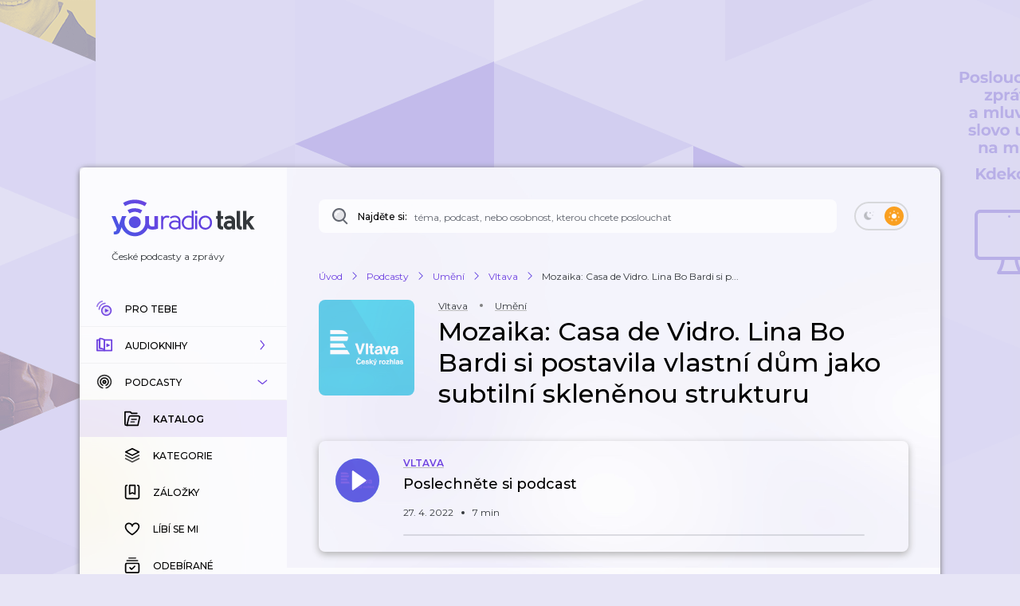

--- FILE ---
content_type: application/javascript; charset=UTF-8
request_url: https://talk.youradio.cz/_next/static/chunks/pages/porady/%5Bslug%5D/%5BtrackSlug%5D-b1835f0e2e8070c8.js
body_size: 155
content:
(self.webpackChunk_N_E=self.webpackChunk_N_E||[]).push([[2488],{11525:(_,u,s)=>{(window.__NEXT_P=window.__NEXT_P||[]).push(["/porady/[slug]/[trackSlug]",function(){return s(44137)}])},44137:(_,u,s)=>{"use strict";s.r(u),s.d(u,{default:()=>e.A});var e=s(12366)}},_=>{_.O(0,[8752,4287,3400,1618,9605,4731,9480,4358,4184,9983,2366,636,6593,8792],()=>_(_.s=11525)),_N_E=_.O()}]);

--- FILE ---
content_type: application/javascript; charset=UTF-8
request_url: https://talk.youradio.cz/_next/static/chunks/9480-c21a082053c4b373.js
body_size: 6502
content:
"use strict";(self.webpackChunk_N_E=self.webpackChunk_N_E||[]).push([[9480],{12865:(e,t,i)=>{i.d(t,{B8:()=>d,Gv:()=>r,NN:()=>o});var a=i(77232),l=i(44777),s=i(63528),n=i(89727);let o=a.Ay.div.withConfig({componentId:"sc-1e1b7e62-0"})([".desktopHeading{padding:0 20px 20px 20px;}.dragHandleIcon{position:relative;top:6px;}.ListEmptyComponent{margin-top:100px;}.isCurrentlyPlayingTrack{position:sticky !important;z-index:5;top:10px;margin-top:20px;background-color:"," !important;box-shadow:",";margin-bottom:12px;@media (","){position:relative !important;margin-top:0;}}.Track{min-height:140px;}"],l.cp,l.WK,s.Sj),r=a.Ay.div.withConfig({componentId:"sc-1e1b7e62-1"})(["padding:0 20px;"]),d=(0,a.Ay)(n.A).withConfig({componentId:"sc-1e1b7e62-2"})(["margin-top:14px;"])},16014:(e,t,i)=>{i.d(t,{A:()=>d});var a=i(37876);i(14232);var l=i(44657),s=i(54287);let n=i(77232).Ay.div.withConfig({componentId:"sc-188b3225-0"})(["cursor:pointer;padding:8px;"]);var o=i(44777);let r={buttonDragAndDropTitle:{id:"Components.ButtonPlaylist.buttonDragAndDropTitle",defaultMessage:"Chytněte a přet\xe1hněte položku pro změnu pořad\xed v seznamu."}},d=e=>{let{id:t,isHovered:i}=e,{listeners:d,setActivatorNodeRef:c}=(0,s.gl)({id:null!=t?t:""});return(0,a.jsx)(n,{className:"ButtonDragAndDrop noselect "+(i?"isHovered":""),ref:c,title:r.buttonDragAndDropTitle.defaultMessage,...d,children:(0,a.jsx)(l.A,{fill:o.AY})})}},21206:(e,t,i)=>{i.d(t,{A:()=>a});let a={pageDescription:{id:"Pages.Others.pageDescription",defaultMessage:"Epizody, kter\xe9 se budou přehr\xe1vat"},heading:{id:"Pages.Tracks.playlist",defaultMessage:"Co bude hr\xe1t"},subHeading:{id:"Pages.Tracks.subHeading",defaultMessage:"Zde najdete v\xfdpis všech epizod, kter\xe9 se V\xe1m postupně budou přehr\xe1vat. Playlist si můžete přeuspoř\xe1dat dle Vašich představ pomoc\xed drag & drop tlač\xedtka {dragHandle} kter\xe9 najdete u jednotliv\xfdch epizod."},noItemsYet:{id:"Pages.Tracks.noItemsYet",defaultMessage:"Ve frontě zat\xedm nic nen\xed. Začněte přehr\xe1n\xedm nějak\xe9ho podcastu."},playlistTrackDeleteButtonTitle:{id:"Pages.Tracks.playlistTrackDeleteButtonTitle",defaultMessage:'Odstranit epizodu ze seznamu "Co bude hr\xe1t"'}}},36183:(e,t,i)=>{i.d(t,{A:()=>f});var a=i(37876),l=i(14232),s=i(52650),n=i(9690),o=i(91517),r=i(47385),d=i(7722),c=i(61558),u=i(16014),p=i(44777),m=i(54287),h=i(86776),g=i(12865),v=i(48011),k=i(85039),x=i(59662),y=i(21206);let A=e=>{let{isHovered:t,trackId:i}=e,s=(0,v.wA)(),n=(0,v.d4)(e=>(0,k.bt)(e,{fallbackToPersistedTracks:!1})),o=(0,l.useCallback)(()=>{s((0,x.xu)(n.filter(e=>e!==i)))},[s,i,n]);return t?(0,a.jsx)(g.B8,{isWithShadow:!1,onClick:o,title:y.A.playlistTrackDeleteButtonTitle.defaultMessage,children:(0,a.jsx)(h.A,{size:18,fill:p.tW})}):null},f=e=>{let{isHovered:t,isEmpty:i,trackId:h,buttons:g=d.li,setIsNotHovered:v,isUserLoggedIn:k,contextMenuPosition:x}=e,{isTablet:y}=(0,l.useContext)(r.Y),{isDragging:f}=(0,m.gl)({id:null!=h?h:""});return(0,a.jsx)(c.yp,{style:f?{backgroundColor:p.cp}:void 0,children:i||h===s.hh?null:g.map(e=>{switch(e){case d.If:return(0,a.jsx)(o.A,{iconSize:32,trackId:h,isHovered:t,setIsNotHovered:v,isEmpty:i,menuType:void 0,rnRoute:void 0,onModalClose:s.b3,isUserLoggedIn:k,contextMenuPosition:x},d.If);case d.DH:return(0,a.jsx)(n.A,{trackId:h,isHovered:t,iconFillColor:y?c.ND:void 0},d.DH);case d.Yf:return(0,a.jsx)(u.A,{id:h,isHovered:t},d.Yf);case d.v8:return(0,a.jsx)(A,{isHovered:t,trackId:h});default:return null}})})}},39480:(e,t,i)=>{i.d(t,{A:()=>R});var a=i(37876),l=i(14232),s=i(15039),n=i.n(s),o=i(63917),r=i(96102),d=i(36183),c=i(89727),u=i(66751),p=i(44912),m=i(96347),h=i(71599),g=i(76745),v=i(48011),k=i(85039),x=i(25848),y=i(45386),A=i(48230),f=i.n(A),j=i(77742),T=i(28882),C=i(50176),b=i(31180),I=i(47385),w=i(58226),M=i(44777),D=i(1094),H=i(86239),P=i(97854),z=i(73426),N=i(73582),S=i(88964);let L=(0,l.memo)(e=>{var t;let{canHover:i}=(0,l.useContext)(I.Y),{formatMessage:s}=(0,j.A)(),{trackHeadline:o,isEmpty:r,trackId:d,isTrackHighlighted:c,size:u=h.y,trackShowHeadlineEvaluated:p,isWithoutShowHeadline:m,trackShowSlug:v,trackSlug:k,trackShowId:x,isPremium:y,setLinkPressed:A,linkPressed:L,isHovered:E,position:B,isPrivate:U,metadata:G}=e,W=c?"isPlaying":"",Y=r?"":u===h.U?s(y?N.A.listenPremium:N.A.listen):o,V=r||!x?"":(0,C.A)({slug:v,maskedUrl:!0,isPremium:y,query:{sort:null==G||null==(t=G.showDetailSort)?void 0:t[null!=v?v:""]}}),R=r?"":(0,b.A)({trackSlug:k,trackShowSlug:v,isPremium:y}),O=r?"":(0,b.A)({trackSlug:k,trackShowSlug:v,maskedUrl:!0,isPremium:y}),F=(0,a.jsx)(D.A,{className:"showName",title:s(N.A.showTitle,{value:p}),isHoverable:i,hoverColor:H.jd,initialGreyUnderlineColor:!!i||void 0,withoutMargin:!0,children:p}),_=(0,a.jsx)(D.A,{className:"trackDetailLink",color:c?H.jd:void 0,title:s(N.A.trackDetailLinkTitle),isHoverable:i,hoverColor:H.jd,initialGreyUnderlineColor:!!i||void 0,withoutMargin:!0,children:r?"":s(N.A.trackDetailLinkText)});return(0,a.jsxs)(g.nB,{className:n()({isMini:u===h.U,isWithPosition:!!B}),children:[!r&&U&&!m&&(0,a.jsx)(S.A,{isPrivate:U,isTeased:!1}),(u!==h.U||!m)&&(0,a.jsxs)(g.hO,{children:[m||!x?null:(0,a.jsxs)(a.Fragment,{children:[i&&V&&!r?(0,a.jsx)(f(),{href:V,legacyBehavior:!0,children:(0,a.jsx)("a",{href:V,onClick:e=>{(0,T.dG)(e),null==A||A("".concat(d,"-").concat(V))},onMouseDown:T.dG,onPointerDown:T.dG,tabIndex:r?-1:0,children:F})}):F,i&&u!==h.U&&(0,a.jsx)(g.cL,{className:n()("dot",W)})]}),r?_:i&&O&&u!==h.U?(0,a.jsx)(f(),{href:R,as:O,onMouseDown:T.dG,onClick:e=>{(0,T.dG)(e),null==A||A(O)},onPointerDown:T.dG,tabIndex:r?-1:0,children:_}):null,L===O||L==="".concat(d,"-").concat(V)?(0,a.jsx)(w.A,{size:12,color:M.wH}):null]}),(0,a.jsx)(g.ul,{className:n()("title",W,{isHovered:E}),title:Y,children:Y}),(0,a.jsx)(P.A,{trackId:d,isTrackHighlighted:c,canHover:!!i,isEmpty:r,isWithCategories:!1,setLinkPressed:A,linkPressed:L}),!r&&(0,a.jsx)(z.A,{trackId:d,alwaysShowTrack:u===h.U})]})});var E=i(45757);let B=e=>{let{trackId:t,isEmpty:i}=e,l=(0,y.f)(e=>(0,k.BK)(e,t),[t]),s=(0,k.Gi)(l),n=(0,k.G6)(l),o=(0,k.Am)(l),r=(0,v.d4)(e=>(0,x.in)(e,{showId:s})),d=(0,k.yN)(l),c=(0,v.d4)(e=>(0,x.Vk)(e,{showId:s})),u=(0,k.Gi)(l),p=(0,v.d4)(e=>(0,k.HT)(e,t)),m=(0,v.d4)(e=>(0,k.fQ)(e,t)),h=(0,v.d4)(E.yb);return(0,a.jsx)(L,{...e,trackHeadline:n,trackShowHeadlineEvaluated:i?"":r,trackSlug:d,trackShowSlug:c,trackShowId:u,isTrackHighlighted:p,isPremium:m,isPrivate:o,metadata:h})};var U=i(66916),G=i(54287),W=i(63727),Y=i(8733);let V=e=>{let{isEmpty:t=!1,trackId:i="",size:s=h.y,className:v,buttons:k,isAlwaysWithPlayButtonIcon:x=!1,getTracksForPlaylist:y,isWithoutShowHeadline:A=!1,playlistPageInitializer:f,playlistPageInitializerFromRedux:j,style:T,focusRef:C,isUserLoggedIn:b,setLinkPressed:I,linkPressed:w,position:D,onClick:H,isDuplicate:P,duplicateIds:z}=e,S=(0,o.W)({trackId:i}),[L,E]=(0,l.useState)(!1),{attributes:R,setNodeRef:O,transform:F,transition:_,isDragging:K}=(0,G.gl)({id:null!=i?i:""}),Z=(0,l.useMemo)(()=>({transform:F?W.Ks.Transform.toString({...F,scaleX:1,scaleY:1}):void 0,transition:_,zIndex:K?10:void 0,...null!=T?T:{}}),[F,K,T,_]),J=(0,l.useMemo)(()=>({transition:"transform 150ms ease, box-shadow 150ms ease, border-radius 100ms ease, background-color 100ms ease",backgroundColor:K?M.cp:void 0}),[K]),Q=(0,l.useCallback)(e=>{C&&"current"in C&&(C.current=e),O(e)},[C,O]),q=(0,a.jsx)(m.Ay,{getTracksForPlaylist:y,trackId:i,disabled:t,playlistPageInitializer:f,playlistPageInitializerFromRedux:j,onSecondaryPlay:H,children:e=>{let{isHovered:l,isPressed:o,listeners:m,setIsNotHovered:y,onSecondaryPlayButtonToggle:f}=e,{onMouseEnter:j,onMouseLeave:T,onPointerCancel:C,onPointerEnter:M,onPointerLeave:H,...G}=m;return(0,a.jsxs)(g.bA,{onMouseEnter:j,onMouseLeave:T,onPointerCancel:C,onPointerEnter:M,onPointerLeave:H,className:n()(v,{isEmpty:t,isMini:s===h.U,isWithDuplicates:null==z?void 0:z.length,isDuplicate:P,duplicatesAreVisible:L}),style:Z,children:[(0,a.jsxs)(g.pc,{...G,...R,className:n()("TrackWrapperInner",{isEmpty:t}),"aria-label":S,ref:Q,style:J,tabIndex:t?-1:0,role:"button",children:[(0,a.jsxs)(g.CC,{children:[(0,a.jsxs)(u.lu,{children:[(0,a.jsx)(p.A,{trackId:i,isEmpty:t,isHovered:l,isPressed:o,isAlwaysWithPlayButtonIcon:x,size:"NORMAL"}),(null==z?void 0:z.length)&&!P?(0,a.jsx)(c.A,{className:"duplicates-button",secondary:!0,isWithStopPropagation:!0,onClick:()=>E(e=>!e),children:(0,a.jsx)(Y.A,{...L?N.A.hide:N.A.duplicates})}):null,(0,a.jsx)(r.A,{trackId:i,onSecondaryPlayButtonToggle:f,isHovered:l,isEmpty:t}),D&&!t?(0,a.jsxs)(g.FD,{className:D<10?void 0:D<100?"double-digit":"triple-digit",children:[D,"."]}):null]}),(0,a.jsx)(B,{trackId:i,isEmpty:t,size:s,isWithoutShowHeadline:A,setLinkPressed:I,linkPressed:w,isHovered:l,position:D})]}),(0,a.jsx)(U.A,{trackId:i})]}),(0,a.jsx)(d.A,{trackId:i||"",isHovered:l,buttons:k,isEmpty:t,setIsNotHovered:y,isUserLoggedIn:b})]})}});return(null==z?void 0:z.length)?(0,a.jsxs)(a.Fragment,{children:[q,L&&(null==z?void 0:z.length)?z.map((t,i,a)=>{var s;return(0,l.createElement)(V,{...e,key:t,trackId:t,isDuplicate:!0,className:"".concat(null!=(s=e.className)?s:""," ").concat(i===a.length-1?"isLast":"")})}):null]}):q},R=V},44657:(e,t,i)=>{i.d(t,{A:()=>l});var a=i(37876);i(14232);let l=e=>{let{size:t=24,fill:i="#C7C8CC",...l}=e;return(0,a.jsx)("svg",{width:t,height:t,fill:"none",viewBox:"0 0 24 24",...l,children:(0,a.jsx)("path",{className:"fill-layer opacity-layer",stroke:i,strokeLinecap:"round",strokeLinejoin:"round",strokeWidth:2,d:"M3 6h18M3 12h10M3 18h10M21 17l-2 2-2-2M21 13l-2-2-2 2"})})}},66916:(e,t,i)=>{i.d(t,{A:()=>u});var a=i(37876);i(14232);var l=i(48011),s=i(15039),n=i.n(s),o=i(56064),r=i(85039),d=i(48747),c=i(76745);let u=e=>{let{trackId:t,isRenderedOnHorizontalCard:i}=e,s=(0,l.d4)(r.F1),u=(0,l.d4)(r.pn);return t&&s===t&&(s!==t||u!==o.YJ)?(0,a.jsx)(c.EL,{className:n()("TrackProgressIndicator",{isRenderedOnHorizontalCard:i}),children:(0,a.jsx)(d.A,{type:"SECONDARY"})}):null}},71599:(e,t,i)=>{i.d(t,{U:()=>a,y:()=>l});let a="MINI",l="NORMAL"},73426:(e,t,i)=>{i.d(t,{A:()=>a.A});var a=i(81721)},73582:(e,t,i)=>{i.d(t,{A:()=>a});let a={trackReleaseDateTitle:{id:"Components.Track.trackReleaseDateTitle",defaultMessage:"Epizoda byla vyd\xe1na {value}"},likeTitle:{id:"Components.Track.likeTitle",defaultMessage:"Epizoda se l\xedbila {value} {value, plural, one {uživateli} two {uživatelům} few {uživatelům} many {uživatelům} other {uživatelům} }"},playTitle:{id:"Components.Track.playTitle",defaultMessage:"Epizodu si {value, plural, one {přehr\xe1l} two {přehr\xe1li} few {přehr\xe1lo} many {přehr\xe1lo} other {přehr\xe1lo} } {value} {value, plural, one {uživatel} two {uživatel\xe9} few {uživatelů} many {uživatelů} other {uživatelů} }"},trackDurationTitle:{id:"Components.Track.trackDurationTitle",defaultMessage:"D\xe9lka epizody: {value}"},showTitle:{id:"Components.Track.showTitle",defaultMessage:"Epizoda spad\xe1 do podcastu {value}"},listen:{id:"Components.Track.listen",defaultMessage:"Poslechněte si podcast"},listenPremium:{id:"Components.Track.listenPremium",defaultMessage:"Poslechněte si audioknihu"},trackDetailLinkText:{id:"Components.Track.trackDetailLinkText",defaultMessage:"O epizodě"},trackDetailLinkTitle:{id:"Components.Track.trackDetailLinkTitle",defaultMessage:"Zobrazit podstr\xe1nku epizody"},recommended:{id:"Components.HomepageTimelineItem.recommended",defaultMessage:"Doporučujeme"},private:{id:"Components.HomepageTimelineItem.private",defaultMessage:"Soukrom\xfd"},duplicates:{id:"Components.HomepageTimelineItem.duplicates",defaultMessage:"Duplicity"},hide:{id:"Components.HomepageTimelineItem.hide",defaultMessage:"Skr\xfdt"}}},86776:(e,t,i)=>{i.d(t,{A:()=>s});var a=i(37876);i(14232);var l=i(15858);let s=e=>{let{fill:t=l.Oh,size:i=20,...s}=e;return(0,a.jsx)("svg",{width:i,height:i,fill:"none",viewBox:"0 0 32 32",...s,children:(0,a.jsxs)("g",{fill:"none",fillRule:"evenodd",children:[(0,a.jsx)("path",{d:"M0 0h32v32H0z"}),(0,a.jsx)("path",{fill:t,fillRule:"nonzero",d:"M25 0v5.999L32 6v2l-4-.001V32H4V8H0V6h7V0zm1 8H6v22h20zm-12 6v9h-2v-9zm6 0v9h-2v-9zm3-12H9v4h14z"})]})})}},88964:(e,t,i)=>{i.d(t,{A:()=>r});var a=i(37876);i(14232);var l=i(43535),s=i(1094),n=i(8733),o=i(73582);let r=e=>{let{isPrivate:t,isTeased:i}=e;return t||i?(0,a.jsx)(l.QJ,{children:(0,a.jsx)(s.A,{className:"".concat(t?"private-text":"teasing-text"," disable-hover"),domComponentType:"div",children:(0,a.jsx)(n.A,{...t?o.A.private:o.A.recommended})})}):null}},96102:(e,t,i)=>{i.d(t,{A:()=>c});var a=i(37876),l=i(14232),s=i(48011),n=i(85039),o=i(71478),r=i(47385);let d=i(77232).Ay.div.withConfig({componentId:"sc-b83fe516-0"})(["display:flex;align-items:center;align-self:stretch;justify-content:space-evenly;padding-top:12px;&.isVertical{flex-flow:column;> *:first-child{margin-bottom:15px;}}"]),c=e=>{let{trackId:t,onSecondaryPlayButtonToggle:i,isHovered:c,isEmpty:u,isVertical:p,buttonSize:m}=e,{isTablet:h}=(0,l.useContext)(r.Y),g=(0,s.d4)(e=>(0,n.HT)(e,t));return(c||g)&&!u&&!h?(0,a.jsxs)(d,{className:p?"isVertical":void 0,children:[(0,a.jsx)(o.Ay,{type:o.o5,trackId:t,onSecondaryPlayButtonToggle:i,size:m,source:"track"}),(0,a.jsx)(o.Ay,{type:o.oN,trackId:t,onSecondaryPlayButtonToggle:i,size:m,source:"track"})]}):null}}}]);